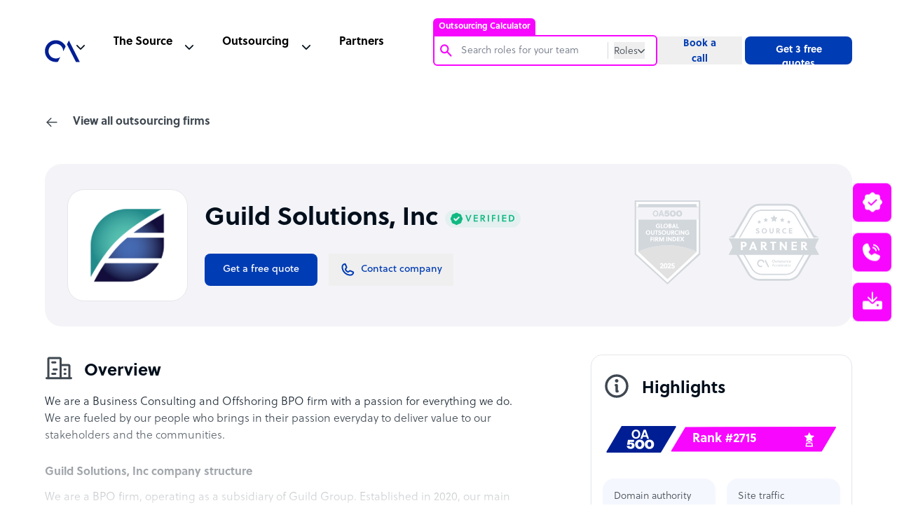

--- FILE ---
content_type: text/html; charset=utf-8
request_url: https://www.google.com/recaptcha/api2/anchor?ar=1&k=6Lc3D5sUAAAAAIiNikzhrkITe5VDNrIr70Sqne1-&co=aHR0cHM6Ly93d3cub3V0c291cmNlYWNjZWxlcmF0b3IuY29tOjQ0Mw..&hl=en&v=PoyoqOPhxBO7pBk68S4YbpHZ&size=invisible&anchor-ms=20000&execute-ms=30000&cb=xf2iy8jffw16
body_size: 48629
content:
<!DOCTYPE HTML><html dir="ltr" lang="en"><head><meta http-equiv="Content-Type" content="text/html; charset=UTF-8">
<meta http-equiv="X-UA-Compatible" content="IE=edge">
<title>reCAPTCHA</title>
<style type="text/css">
/* cyrillic-ext */
@font-face {
  font-family: 'Roboto';
  font-style: normal;
  font-weight: 400;
  font-stretch: 100%;
  src: url(//fonts.gstatic.com/s/roboto/v48/KFO7CnqEu92Fr1ME7kSn66aGLdTylUAMa3GUBHMdazTgWw.woff2) format('woff2');
  unicode-range: U+0460-052F, U+1C80-1C8A, U+20B4, U+2DE0-2DFF, U+A640-A69F, U+FE2E-FE2F;
}
/* cyrillic */
@font-face {
  font-family: 'Roboto';
  font-style: normal;
  font-weight: 400;
  font-stretch: 100%;
  src: url(//fonts.gstatic.com/s/roboto/v48/KFO7CnqEu92Fr1ME7kSn66aGLdTylUAMa3iUBHMdazTgWw.woff2) format('woff2');
  unicode-range: U+0301, U+0400-045F, U+0490-0491, U+04B0-04B1, U+2116;
}
/* greek-ext */
@font-face {
  font-family: 'Roboto';
  font-style: normal;
  font-weight: 400;
  font-stretch: 100%;
  src: url(//fonts.gstatic.com/s/roboto/v48/KFO7CnqEu92Fr1ME7kSn66aGLdTylUAMa3CUBHMdazTgWw.woff2) format('woff2');
  unicode-range: U+1F00-1FFF;
}
/* greek */
@font-face {
  font-family: 'Roboto';
  font-style: normal;
  font-weight: 400;
  font-stretch: 100%;
  src: url(//fonts.gstatic.com/s/roboto/v48/KFO7CnqEu92Fr1ME7kSn66aGLdTylUAMa3-UBHMdazTgWw.woff2) format('woff2');
  unicode-range: U+0370-0377, U+037A-037F, U+0384-038A, U+038C, U+038E-03A1, U+03A3-03FF;
}
/* math */
@font-face {
  font-family: 'Roboto';
  font-style: normal;
  font-weight: 400;
  font-stretch: 100%;
  src: url(//fonts.gstatic.com/s/roboto/v48/KFO7CnqEu92Fr1ME7kSn66aGLdTylUAMawCUBHMdazTgWw.woff2) format('woff2');
  unicode-range: U+0302-0303, U+0305, U+0307-0308, U+0310, U+0312, U+0315, U+031A, U+0326-0327, U+032C, U+032F-0330, U+0332-0333, U+0338, U+033A, U+0346, U+034D, U+0391-03A1, U+03A3-03A9, U+03B1-03C9, U+03D1, U+03D5-03D6, U+03F0-03F1, U+03F4-03F5, U+2016-2017, U+2034-2038, U+203C, U+2040, U+2043, U+2047, U+2050, U+2057, U+205F, U+2070-2071, U+2074-208E, U+2090-209C, U+20D0-20DC, U+20E1, U+20E5-20EF, U+2100-2112, U+2114-2115, U+2117-2121, U+2123-214F, U+2190, U+2192, U+2194-21AE, U+21B0-21E5, U+21F1-21F2, U+21F4-2211, U+2213-2214, U+2216-22FF, U+2308-230B, U+2310, U+2319, U+231C-2321, U+2336-237A, U+237C, U+2395, U+239B-23B7, U+23D0, U+23DC-23E1, U+2474-2475, U+25AF, U+25B3, U+25B7, U+25BD, U+25C1, U+25CA, U+25CC, U+25FB, U+266D-266F, U+27C0-27FF, U+2900-2AFF, U+2B0E-2B11, U+2B30-2B4C, U+2BFE, U+3030, U+FF5B, U+FF5D, U+1D400-1D7FF, U+1EE00-1EEFF;
}
/* symbols */
@font-face {
  font-family: 'Roboto';
  font-style: normal;
  font-weight: 400;
  font-stretch: 100%;
  src: url(//fonts.gstatic.com/s/roboto/v48/KFO7CnqEu92Fr1ME7kSn66aGLdTylUAMaxKUBHMdazTgWw.woff2) format('woff2');
  unicode-range: U+0001-000C, U+000E-001F, U+007F-009F, U+20DD-20E0, U+20E2-20E4, U+2150-218F, U+2190, U+2192, U+2194-2199, U+21AF, U+21E6-21F0, U+21F3, U+2218-2219, U+2299, U+22C4-22C6, U+2300-243F, U+2440-244A, U+2460-24FF, U+25A0-27BF, U+2800-28FF, U+2921-2922, U+2981, U+29BF, U+29EB, U+2B00-2BFF, U+4DC0-4DFF, U+FFF9-FFFB, U+10140-1018E, U+10190-1019C, U+101A0, U+101D0-101FD, U+102E0-102FB, U+10E60-10E7E, U+1D2C0-1D2D3, U+1D2E0-1D37F, U+1F000-1F0FF, U+1F100-1F1AD, U+1F1E6-1F1FF, U+1F30D-1F30F, U+1F315, U+1F31C, U+1F31E, U+1F320-1F32C, U+1F336, U+1F378, U+1F37D, U+1F382, U+1F393-1F39F, U+1F3A7-1F3A8, U+1F3AC-1F3AF, U+1F3C2, U+1F3C4-1F3C6, U+1F3CA-1F3CE, U+1F3D4-1F3E0, U+1F3ED, U+1F3F1-1F3F3, U+1F3F5-1F3F7, U+1F408, U+1F415, U+1F41F, U+1F426, U+1F43F, U+1F441-1F442, U+1F444, U+1F446-1F449, U+1F44C-1F44E, U+1F453, U+1F46A, U+1F47D, U+1F4A3, U+1F4B0, U+1F4B3, U+1F4B9, U+1F4BB, U+1F4BF, U+1F4C8-1F4CB, U+1F4D6, U+1F4DA, U+1F4DF, U+1F4E3-1F4E6, U+1F4EA-1F4ED, U+1F4F7, U+1F4F9-1F4FB, U+1F4FD-1F4FE, U+1F503, U+1F507-1F50B, U+1F50D, U+1F512-1F513, U+1F53E-1F54A, U+1F54F-1F5FA, U+1F610, U+1F650-1F67F, U+1F687, U+1F68D, U+1F691, U+1F694, U+1F698, U+1F6AD, U+1F6B2, U+1F6B9-1F6BA, U+1F6BC, U+1F6C6-1F6CF, U+1F6D3-1F6D7, U+1F6E0-1F6EA, U+1F6F0-1F6F3, U+1F6F7-1F6FC, U+1F700-1F7FF, U+1F800-1F80B, U+1F810-1F847, U+1F850-1F859, U+1F860-1F887, U+1F890-1F8AD, U+1F8B0-1F8BB, U+1F8C0-1F8C1, U+1F900-1F90B, U+1F93B, U+1F946, U+1F984, U+1F996, U+1F9E9, U+1FA00-1FA6F, U+1FA70-1FA7C, U+1FA80-1FA89, U+1FA8F-1FAC6, U+1FACE-1FADC, U+1FADF-1FAE9, U+1FAF0-1FAF8, U+1FB00-1FBFF;
}
/* vietnamese */
@font-face {
  font-family: 'Roboto';
  font-style: normal;
  font-weight: 400;
  font-stretch: 100%;
  src: url(//fonts.gstatic.com/s/roboto/v48/KFO7CnqEu92Fr1ME7kSn66aGLdTylUAMa3OUBHMdazTgWw.woff2) format('woff2');
  unicode-range: U+0102-0103, U+0110-0111, U+0128-0129, U+0168-0169, U+01A0-01A1, U+01AF-01B0, U+0300-0301, U+0303-0304, U+0308-0309, U+0323, U+0329, U+1EA0-1EF9, U+20AB;
}
/* latin-ext */
@font-face {
  font-family: 'Roboto';
  font-style: normal;
  font-weight: 400;
  font-stretch: 100%;
  src: url(//fonts.gstatic.com/s/roboto/v48/KFO7CnqEu92Fr1ME7kSn66aGLdTylUAMa3KUBHMdazTgWw.woff2) format('woff2');
  unicode-range: U+0100-02BA, U+02BD-02C5, U+02C7-02CC, U+02CE-02D7, U+02DD-02FF, U+0304, U+0308, U+0329, U+1D00-1DBF, U+1E00-1E9F, U+1EF2-1EFF, U+2020, U+20A0-20AB, U+20AD-20C0, U+2113, U+2C60-2C7F, U+A720-A7FF;
}
/* latin */
@font-face {
  font-family: 'Roboto';
  font-style: normal;
  font-weight: 400;
  font-stretch: 100%;
  src: url(//fonts.gstatic.com/s/roboto/v48/KFO7CnqEu92Fr1ME7kSn66aGLdTylUAMa3yUBHMdazQ.woff2) format('woff2');
  unicode-range: U+0000-00FF, U+0131, U+0152-0153, U+02BB-02BC, U+02C6, U+02DA, U+02DC, U+0304, U+0308, U+0329, U+2000-206F, U+20AC, U+2122, U+2191, U+2193, U+2212, U+2215, U+FEFF, U+FFFD;
}
/* cyrillic-ext */
@font-face {
  font-family: 'Roboto';
  font-style: normal;
  font-weight: 500;
  font-stretch: 100%;
  src: url(//fonts.gstatic.com/s/roboto/v48/KFO7CnqEu92Fr1ME7kSn66aGLdTylUAMa3GUBHMdazTgWw.woff2) format('woff2');
  unicode-range: U+0460-052F, U+1C80-1C8A, U+20B4, U+2DE0-2DFF, U+A640-A69F, U+FE2E-FE2F;
}
/* cyrillic */
@font-face {
  font-family: 'Roboto';
  font-style: normal;
  font-weight: 500;
  font-stretch: 100%;
  src: url(//fonts.gstatic.com/s/roboto/v48/KFO7CnqEu92Fr1ME7kSn66aGLdTylUAMa3iUBHMdazTgWw.woff2) format('woff2');
  unicode-range: U+0301, U+0400-045F, U+0490-0491, U+04B0-04B1, U+2116;
}
/* greek-ext */
@font-face {
  font-family: 'Roboto';
  font-style: normal;
  font-weight: 500;
  font-stretch: 100%;
  src: url(//fonts.gstatic.com/s/roboto/v48/KFO7CnqEu92Fr1ME7kSn66aGLdTylUAMa3CUBHMdazTgWw.woff2) format('woff2');
  unicode-range: U+1F00-1FFF;
}
/* greek */
@font-face {
  font-family: 'Roboto';
  font-style: normal;
  font-weight: 500;
  font-stretch: 100%;
  src: url(//fonts.gstatic.com/s/roboto/v48/KFO7CnqEu92Fr1ME7kSn66aGLdTylUAMa3-UBHMdazTgWw.woff2) format('woff2');
  unicode-range: U+0370-0377, U+037A-037F, U+0384-038A, U+038C, U+038E-03A1, U+03A3-03FF;
}
/* math */
@font-face {
  font-family: 'Roboto';
  font-style: normal;
  font-weight: 500;
  font-stretch: 100%;
  src: url(//fonts.gstatic.com/s/roboto/v48/KFO7CnqEu92Fr1ME7kSn66aGLdTylUAMawCUBHMdazTgWw.woff2) format('woff2');
  unicode-range: U+0302-0303, U+0305, U+0307-0308, U+0310, U+0312, U+0315, U+031A, U+0326-0327, U+032C, U+032F-0330, U+0332-0333, U+0338, U+033A, U+0346, U+034D, U+0391-03A1, U+03A3-03A9, U+03B1-03C9, U+03D1, U+03D5-03D6, U+03F0-03F1, U+03F4-03F5, U+2016-2017, U+2034-2038, U+203C, U+2040, U+2043, U+2047, U+2050, U+2057, U+205F, U+2070-2071, U+2074-208E, U+2090-209C, U+20D0-20DC, U+20E1, U+20E5-20EF, U+2100-2112, U+2114-2115, U+2117-2121, U+2123-214F, U+2190, U+2192, U+2194-21AE, U+21B0-21E5, U+21F1-21F2, U+21F4-2211, U+2213-2214, U+2216-22FF, U+2308-230B, U+2310, U+2319, U+231C-2321, U+2336-237A, U+237C, U+2395, U+239B-23B7, U+23D0, U+23DC-23E1, U+2474-2475, U+25AF, U+25B3, U+25B7, U+25BD, U+25C1, U+25CA, U+25CC, U+25FB, U+266D-266F, U+27C0-27FF, U+2900-2AFF, U+2B0E-2B11, U+2B30-2B4C, U+2BFE, U+3030, U+FF5B, U+FF5D, U+1D400-1D7FF, U+1EE00-1EEFF;
}
/* symbols */
@font-face {
  font-family: 'Roboto';
  font-style: normal;
  font-weight: 500;
  font-stretch: 100%;
  src: url(//fonts.gstatic.com/s/roboto/v48/KFO7CnqEu92Fr1ME7kSn66aGLdTylUAMaxKUBHMdazTgWw.woff2) format('woff2');
  unicode-range: U+0001-000C, U+000E-001F, U+007F-009F, U+20DD-20E0, U+20E2-20E4, U+2150-218F, U+2190, U+2192, U+2194-2199, U+21AF, U+21E6-21F0, U+21F3, U+2218-2219, U+2299, U+22C4-22C6, U+2300-243F, U+2440-244A, U+2460-24FF, U+25A0-27BF, U+2800-28FF, U+2921-2922, U+2981, U+29BF, U+29EB, U+2B00-2BFF, U+4DC0-4DFF, U+FFF9-FFFB, U+10140-1018E, U+10190-1019C, U+101A0, U+101D0-101FD, U+102E0-102FB, U+10E60-10E7E, U+1D2C0-1D2D3, U+1D2E0-1D37F, U+1F000-1F0FF, U+1F100-1F1AD, U+1F1E6-1F1FF, U+1F30D-1F30F, U+1F315, U+1F31C, U+1F31E, U+1F320-1F32C, U+1F336, U+1F378, U+1F37D, U+1F382, U+1F393-1F39F, U+1F3A7-1F3A8, U+1F3AC-1F3AF, U+1F3C2, U+1F3C4-1F3C6, U+1F3CA-1F3CE, U+1F3D4-1F3E0, U+1F3ED, U+1F3F1-1F3F3, U+1F3F5-1F3F7, U+1F408, U+1F415, U+1F41F, U+1F426, U+1F43F, U+1F441-1F442, U+1F444, U+1F446-1F449, U+1F44C-1F44E, U+1F453, U+1F46A, U+1F47D, U+1F4A3, U+1F4B0, U+1F4B3, U+1F4B9, U+1F4BB, U+1F4BF, U+1F4C8-1F4CB, U+1F4D6, U+1F4DA, U+1F4DF, U+1F4E3-1F4E6, U+1F4EA-1F4ED, U+1F4F7, U+1F4F9-1F4FB, U+1F4FD-1F4FE, U+1F503, U+1F507-1F50B, U+1F50D, U+1F512-1F513, U+1F53E-1F54A, U+1F54F-1F5FA, U+1F610, U+1F650-1F67F, U+1F687, U+1F68D, U+1F691, U+1F694, U+1F698, U+1F6AD, U+1F6B2, U+1F6B9-1F6BA, U+1F6BC, U+1F6C6-1F6CF, U+1F6D3-1F6D7, U+1F6E0-1F6EA, U+1F6F0-1F6F3, U+1F6F7-1F6FC, U+1F700-1F7FF, U+1F800-1F80B, U+1F810-1F847, U+1F850-1F859, U+1F860-1F887, U+1F890-1F8AD, U+1F8B0-1F8BB, U+1F8C0-1F8C1, U+1F900-1F90B, U+1F93B, U+1F946, U+1F984, U+1F996, U+1F9E9, U+1FA00-1FA6F, U+1FA70-1FA7C, U+1FA80-1FA89, U+1FA8F-1FAC6, U+1FACE-1FADC, U+1FADF-1FAE9, U+1FAF0-1FAF8, U+1FB00-1FBFF;
}
/* vietnamese */
@font-face {
  font-family: 'Roboto';
  font-style: normal;
  font-weight: 500;
  font-stretch: 100%;
  src: url(//fonts.gstatic.com/s/roboto/v48/KFO7CnqEu92Fr1ME7kSn66aGLdTylUAMa3OUBHMdazTgWw.woff2) format('woff2');
  unicode-range: U+0102-0103, U+0110-0111, U+0128-0129, U+0168-0169, U+01A0-01A1, U+01AF-01B0, U+0300-0301, U+0303-0304, U+0308-0309, U+0323, U+0329, U+1EA0-1EF9, U+20AB;
}
/* latin-ext */
@font-face {
  font-family: 'Roboto';
  font-style: normal;
  font-weight: 500;
  font-stretch: 100%;
  src: url(//fonts.gstatic.com/s/roboto/v48/KFO7CnqEu92Fr1ME7kSn66aGLdTylUAMa3KUBHMdazTgWw.woff2) format('woff2');
  unicode-range: U+0100-02BA, U+02BD-02C5, U+02C7-02CC, U+02CE-02D7, U+02DD-02FF, U+0304, U+0308, U+0329, U+1D00-1DBF, U+1E00-1E9F, U+1EF2-1EFF, U+2020, U+20A0-20AB, U+20AD-20C0, U+2113, U+2C60-2C7F, U+A720-A7FF;
}
/* latin */
@font-face {
  font-family: 'Roboto';
  font-style: normal;
  font-weight: 500;
  font-stretch: 100%;
  src: url(//fonts.gstatic.com/s/roboto/v48/KFO7CnqEu92Fr1ME7kSn66aGLdTylUAMa3yUBHMdazQ.woff2) format('woff2');
  unicode-range: U+0000-00FF, U+0131, U+0152-0153, U+02BB-02BC, U+02C6, U+02DA, U+02DC, U+0304, U+0308, U+0329, U+2000-206F, U+20AC, U+2122, U+2191, U+2193, U+2212, U+2215, U+FEFF, U+FFFD;
}
/* cyrillic-ext */
@font-face {
  font-family: 'Roboto';
  font-style: normal;
  font-weight: 900;
  font-stretch: 100%;
  src: url(//fonts.gstatic.com/s/roboto/v48/KFO7CnqEu92Fr1ME7kSn66aGLdTylUAMa3GUBHMdazTgWw.woff2) format('woff2');
  unicode-range: U+0460-052F, U+1C80-1C8A, U+20B4, U+2DE0-2DFF, U+A640-A69F, U+FE2E-FE2F;
}
/* cyrillic */
@font-face {
  font-family: 'Roboto';
  font-style: normal;
  font-weight: 900;
  font-stretch: 100%;
  src: url(//fonts.gstatic.com/s/roboto/v48/KFO7CnqEu92Fr1ME7kSn66aGLdTylUAMa3iUBHMdazTgWw.woff2) format('woff2');
  unicode-range: U+0301, U+0400-045F, U+0490-0491, U+04B0-04B1, U+2116;
}
/* greek-ext */
@font-face {
  font-family: 'Roboto';
  font-style: normal;
  font-weight: 900;
  font-stretch: 100%;
  src: url(//fonts.gstatic.com/s/roboto/v48/KFO7CnqEu92Fr1ME7kSn66aGLdTylUAMa3CUBHMdazTgWw.woff2) format('woff2');
  unicode-range: U+1F00-1FFF;
}
/* greek */
@font-face {
  font-family: 'Roboto';
  font-style: normal;
  font-weight: 900;
  font-stretch: 100%;
  src: url(//fonts.gstatic.com/s/roboto/v48/KFO7CnqEu92Fr1ME7kSn66aGLdTylUAMa3-UBHMdazTgWw.woff2) format('woff2');
  unicode-range: U+0370-0377, U+037A-037F, U+0384-038A, U+038C, U+038E-03A1, U+03A3-03FF;
}
/* math */
@font-face {
  font-family: 'Roboto';
  font-style: normal;
  font-weight: 900;
  font-stretch: 100%;
  src: url(//fonts.gstatic.com/s/roboto/v48/KFO7CnqEu92Fr1ME7kSn66aGLdTylUAMawCUBHMdazTgWw.woff2) format('woff2');
  unicode-range: U+0302-0303, U+0305, U+0307-0308, U+0310, U+0312, U+0315, U+031A, U+0326-0327, U+032C, U+032F-0330, U+0332-0333, U+0338, U+033A, U+0346, U+034D, U+0391-03A1, U+03A3-03A9, U+03B1-03C9, U+03D1, U+03D5-03D6, U+03F0-03F1, U+03F4-03F5, U+2016-2017, U+2034-2038, U+203C, U+2040, U+2043, U+2047, U+2050, U+2057, U+205F, U+2070-2071, U+2074-208E, U+2090-209C, U+20D0-20DC, U+20E1, U+20E5-20EF, U+2100-2112, U+2114-2115, U+2117-2121, U+2123-214F, U+2190, U+2192, U+2194-21AE, U+21B0-21E5, U+21F1-21F2, U+21F4-2211, U+2213-2214, U+2216-22FF, U+2308-230B, U+2310, U+2319, U+231C-2321, U+2336-237A, U+237C, U+2395, U+239B-23B7, U+23D0, U+23DC-23E1, U+2474-2475, U+25AF, U+25B3, U+25B7, U+25BD, U+25C1, U+25CA, U+25CC, U+25FB, U+266D-266F, U+27C0-27FF, U+2900-2AFF, U+2B0E-2B11, U+2B30-2B4C, U+2BFE, U+3030, U+FF5B, U+FF5D, U+1D400-1D7FF, U+1EE00-1EEFF;
}
/* symbols */
@font-face {
  font-family: 'Roboto';
  font-style: normal;
  font-weight: 900;
  font-stretch: 100%;
  src: url(//fonts.gstatic.com/s/roboto/v48/KFO7CnqEu92Fr1ME7kSn66aGLdTylUAMaxKUBHMdazTgWw.woff2) format('woff2');
  unicode-range: U+0001-000C, U+000E-001F, U+007F-009F, U+20DD-20E0, U+20E2-20E4, U+2150-218F, U+2190, U+2192, U+2194-2199, U+21AF, U+21E6-21F0, U+21F3, U+2218-2219, U+2299, U+22C4-22C6, U+2300-243F, U+2440-244A, U+2460-24FF, U+25A0-27BF, U+2800-28FF, U+2921-2922, U+2981, U+29BF, U+29EB, U+2B00-2BFF, U+4DC0-4DFF, U+FFF9-FFFB, U+10140-1018E, U+10190-1019C, U+101A0, U+101D0-101FD, U+102E0-102FB, U+10E60-10E7E, U+1D2C0-1D2D3, U+1D2E0-1D37F, U+1F000-1F0FF, U+1F100-1F1AD, U+1F1E6-1F1FF, U+1F30D-1F30F, U+1F315, U+1F31C, U+1F31E, U+1F320-1F32C, U+1F336, U+1F378, U+1F37D, U+1F382, U+1F393-1F39F, U+1F3A7-1F3A8, U+1F3AC-1F3AF, U+1F3C2, U+1F3C4-1F3C6, U+1F3CA-1F3CE, U+1F3D4-1F3E0, U+1F3ED, U+1F3F1-1F3F3, U+1F3F5-1F3F7, U+1F408, U+1F415, U+1F41F, U+1F426, U+1F43F, U+1F441-1F442, U+1F444, U+1F446-1F449, U+1F44C-1F44E, U+1F453, U+1F46A, U+1F47D, U+1F4A3, U+1F4B0, U+1F4B3, U+1F4B9, U+1F4BB, U+1F4BF, U+1F4C8-1F4CB, U+1F4D6, U+1F4DA, U+1F4DF, U+1F4E3-1F4E6, U+1F4EA-1F4ED, U+1F4F7, U+1F4F9-1F4FB, U+1F4FD-1F4FE, U+1F503, U+1F507-1F50B, U+1F50D, U+1F512-1F513, U+1F53E-1F54A, U+1F54F-1F5FA, U+1F610, U+1F650-1F67F, U+1F687, U+1F68D, U+1F691, U+1F694, U+1F698, U+1F6AD, U+1F6B2, U+1F6B9-1F6BA, U+1F6BC, U+1F6C6-1F6CF, U+1F6D3-1F6D7, U+1F6E0-1F6EA, U+1F6F0-1F6F3, U+1F6F7-1F6FC, U+1F700-1F7FF, U+1F800-1F80B, U+1F810-1F847, U+1F850-1F859, U+1F860-1F887, U+1F890-1F8AD, U+1F8B0-1F8BB, U+1F8C0-1F8C1, U+1F900-1F90B, U+1F93B, U+1F946, U+1F984, U+1F996, U+1F9E9, U+1FA00-1FA6F, U+1FA70-1FA7C, U+1FA80-1FA89, U+1FA8F-1FAC6, U+1FACE-1FADC, U+1FADF-1FAE9, U+1FAF0-1FAF8, U+1FB00-1FBFF;
}
/* vietnamese */
@font-face {
  font-family: 'Roboto';
  font-style: normal;
  font-weight: 900;
  font-stretch: 100%;
  src: url(//fonts.gstatic.com/s/roboto/v48/KFO7CnqEu92Fr1ME7kSn66aGLdTylUAMa3OUBHMdazTgWw.woff2) format('woff2');
  unicode-range: U+0102-0103, U+0110-0111, U+0128-0129, U+0168-0169, U+01A0-01A1, U+01AF-01B0, U+0300-0301, U+0303-0304, U+0308-0309, U+0323, U+0329, U+1EA0-1EF9, U+20AB;
}
/* latin-ext */
@font-face {
  font-family: 'Roboto';
  font-style: normal;
  font-weight: 900;
  font-stretch: 100%;
  src: url(//fonts.gstatic.com/s/roboto/v48/KFO7CnqEu92Fr1ME7kSn66aGLdTylUAMa3KUBHMdazTgWw.woff2) format('woff2');
  unicode-range: U+0100-02BA, U+02BD-02C5, U+02C7-02CC, U+02CE-02D7, U+02DD-02FF, U+0304, U+0308, U+0329, U+1D00-1DBF, U+1E00-1E9F, U+1EF2-1EFF, U+2020, U+20A0-20AB, U+20AD-20C0, U+2113, U+2C60-2C7F, U+A720-A7FF;
}
/* latin */
@font-face {
  font-family: 'Roboto';
  font-style: normal;
  font-weight: 900;
  font-stretch: 100%;
  src: url(//fonts.gstatic.com/s/roboto/v48/KFO7CnqEu92Fr1ME7kSn66aGLdTylUAMa3yUBHMdazQ.woff2) format('woff2');
  unicode-range: U+0000-00FF, U+0131, U+0152-0153, U+02BB-02BC, U+02C6, U+02DA, U+02DC, U+0304, U+0308, U+0329, U+2000-206F, U+20AC, U+2122, U+2191, U+2193, U+2212, U+2215, U+FEFF, U+FFFD;
}

</style>
<link rel="stylesheet" type="text/css" href="https://www.gstatic.com/recaptcha/releases/PoyoqOPhxBO7pBk68S4YbpHZ/styles__ltr.css">
<script nonce="HpY4NaBBrrCSDcA2RDLMqg" type="text/javascript">window['__recaptcha_api'] = 'https://www.google.com/recaptcha/api2/';</script>
<script type="text/javascript" src="https://www.gstatic.com/recaptcha/releases/PoyoqOPhxBO7pBk68S4YbpHZ/recaptcha__en.js" nonce="HpY4NaBBrrCSDcA2RDLMqg">
      
    </script></head>
<body><div id="rc-anchor-alert" class="rc-anchor-alert"></div>
<input type="hidden" id="recaptcha-token" value="[base64]">
<script type="text/javascript" nonce="HpY4NaBBrrCSDcA2RDLMqg">
      recaptcha.anchor.Main.init("[\x22ainput\x22,[\x22bgdata\x22,\x22\x22,\[base64]/[base64]/[base64]/[base64]/[base64]/[base64]/KGcoTywyNTMsTy5PKSxVRyhPLEMpKTpnKE8sMjUzLEMpLE8pKSxsKSksTykpfSxieT1mdW5jdGlvbihDLE8sdSxsKXtmb3IobD0odT1SKEMpLDApO08+MDtPLS0pbD1sPDw4fFooQyk7ZyhDLHUsbCl9LFVHPWZ1bmN0aW9uKEMsTyl7Qy5pLmxlbmd0aD4xMDQ/[base64]/[base64]/[base64]/[base64]/[base64]/[base64]/[base64]\\u003d\x22,\[base64]\\u003d\x22,\x22F0ElWzzDiXc9YcKnVjTCj8OZwobCg8O2BMK0w4llRMKLXsKRbXMaNgTDrAZ8w7MywpLDtMObEcORVMOpQXJTQgbCtSwTwrbCqVHDnTlNbHkrw55FSMKjw4F6dxjChcORX8KgQ8O5GMKTSnRWfA3Dn1rDucOIXcKOY8O6w4/Chw7CncK2ejQYMGLCn8KtXwgSNmYOJ8Kcw7jDkw/CvBzDhw48woQywqXDjjPCmilNc8Ofw6jDvn3DhMKEPQrCtz1gwoXDqsODwoVUwrsoVcOcwonDjsO/[base64]/Dh3sJwo3DqwgcOcO1EMKVw7XDl8OFwqnDh8KRwp8nZcOhwpjCl8KMUsKcw5IYeMKYw7bCtcOAYcK/DgHCrCfDlsOhw7lQZE0MU8KOw5LCs8KZwqxdw5p9w6ckwo1rwpsYw4tXGMK2B3IhwqXCvMOCwpTCrsKWWAE9wqzCmsOPw7VNezrCgsOlwoUgUMKydhlcHcKqOihIw75jPcO+DDJccMKTwoVUCsKMWx3CuV8Ew61bwo/DjcOxw7XCgWvCvcKlBMKhwrPCssKNZiXDisK+wpjCmRDCsGUTw6rDiB8Pw7tIfz/CtMKZwoXDjGzCpXXCksK1wrlfw68xw4IEwqklwrfDhzw5JMOVYsONw4jCoit6w6Rhwp0tFMO5wrrCtyLCh8KTJ8OXY8KCwpHDgknDoARSwozClMOvw4kfwqlKw6fCssOdTDrDnEVzNVTCug7CqhDCuwJIPhLCksKeNBxzwqDCmU3DnMOBG8K/MVNrc8O4RcKKw5vCgGHClcKQK8Obw6PCqcKDw5NYKmLChMK3w7Fbw4fDmcOXLcKVbcKawpvDhcOswp0WdMOwb8K+U8Oawqw4w7ViSnVBRRnCgcKZF0/DhcOiw4xtw6TDlMOsR0LDjEl9wp/[base64]/wqBjwrZJw63CpcOFw4IrfcO3w7EcdxTDj8Ksw6Y4woM9f8OqwrtBI8KHwp/CnG3DgUbCtcOPwrROZ3kUw5xmUcKHMSYowrcrPcKSwqDCo2RPHcKqFMKfUMKePsKvGD/DlnfDpcKOSsKPJHtmw6ZtLhvDq8KBwrEweMOcC8Kiw4/Dlg3CiTrDmCYfLcK0NMKywrPDmmTDhipOTQrDpTAew5Frw5lvw5TCnmzCi8OhcRXDmMO9woRqO8OswovDlGbChMKgw6U1w7Z1ccKbDcOgEsKGY8KZMMOYSmbCsFfCgcORw4nDnwzCkyMXw4wBH03DrcKUw6PDjMOAXQ/DtinDtMKew5DCklpBY8KewqsKw4DDgSrDgsKawqcFw6AuUGjCpyoUZwvDssKuYsOSIsKgwovCuS4iccODwocpw7zDoiwEI8OTwq4QwqbDscKZw7N6wqkWJzxSwpoxYkjCrsKmwrslw5/DkigOwowxZglkB17Ci0Fjwr3DosOARsKKDcOofi/CiMKfw43DjcKKw7pywrYBYD3DomDDgytUwqPDrk8+AVHDtXhNd0I1wpHDjsKMwrJBw6bCvcOaPMOANMKVCMKzFn18wq/[base64]/DjcOUKURjZcKhfMOTZcOKw7QRw6HDlMOuY8KvL8OtwopJRh83woYqwpl6Ww8LHXPCs8KhcmzDscK7wpDDrR3DucK5wrjDmRcWTh8pw4rDkMOsEmATw4lFNQcPCR/[base64]/[base64]/DvsKrN8OSw7HDgcOew5rDmMK1w5LDvjEXC0YyHcOfazPDuADDi0QAZmYXasOww6PDkcKBRcK4w5ULLcKYRcKBw6Euw5UUYsKFwporwqbCgwcnG2dHwrTCq0vCpMKZYFrDucKMwoEuw4rCsifDrkM0w7YnF8KTwpchwpNkA2/CjcKKw60CwpDDiQ3Co19ZHnPDiMOoDD8uwr8IwoRYT2fDpD3DpMK3w6ACw5HDq0chw7cCwoVHHlPDnMKewoIowpYVwqx+w6dSw45Ow64UcVo6w5zCvAPDj8OewpDDuGl9OMK0w5PCmMKiF18+Kx7CsMKxdS/DsMOVbcKqwqzCvzp/[base64]/DoMKrwqHDp8OmFcKzKcOBEsO0c8KAC8KJw5XCg8OwZcKaPzNqwpTCiMK0FsKrQcOKRj/DtT3ClMOOwq/Dp8OnFiIGw6zDncOVw6MiwojCt8OgwpnClMKfAAPCkxbChHzCoQPDtMKHG1XDuHgudcOcwpg3MMOISsOiw5Mbw43Dk0bDtRk3w5rCuMOaw4VUU8K2PxcnK8OURV/CvzLDi8ODaDwZJMKDWQoxwqNVPkrDmEkYM1bCoMOQwo4+SW7CiQ7Cm1DDhis6w7V7w4nDnsOTwr3ClMOyw7bDnULDnMKTB3fCj8OID8KBwqgeE8KKSMOyw6Yvw64HGRnDjgLDu1ImMcK7BWDCtjfDp3kkcgh+w7oEw7lRwpEzwqbDoS/DtMK2w6ABVsKJOV7CpgEOwq/[base64]/DgwEWT8KDVX/DpTtaH8Kzw5cdw4J8f8KSQms7w5jCtz1rbSwiw4bCjMKzOynDjMO/w5rDjMOew6NDGn5Bwq/[base64]/CpSw6I8KCVEZ4XMKHw592Az4lwoDCiTvClT9Dw5LDsFPCt3TCmVB9w5IIwqbDoU0OKUbDvmDChMKqwrVHwqBjBcK3wpfDn1vDvsKOwqR/w63CkMOWw5DCgX3Du8KRw5FHU8K1N3DCq8Orwpckd3Ndwps1FsOIw53CoHjDkMKPw7/DlE7Dp8OhYX/DokrDvg/DqA1CMMOKQsKXWsORVMKew5hoEcOsTlM/wqFSOsKYw7vDrBlGPVB/[base64]/[base64]/CqMKAOsOjw67DpG8vw50+w78TwprDpz1YwofDsMOmw5tOwoHDrsK9w4gWV8ObwpnDuTE7acK8MsOALSg5w4dxchLDsMK+QMKxw7MWT8KJH1fDoE3Cp8KawoLCmcKWwpVeDsKADMKtwqLDnsK8w5U9w5bCuQjDtsK7wocTET5vAU0swoHCjMOeNMKRccKHAB/CpQnCg8KTw6Yjwq8jAMOaWT9kw6XDjsKJfG9IXTzClMKJPGLDmlJhfcO/OsKhcgEvwqrDlcOPwrvDijwZfMOcw47CncKew4cpw5Rnw4dtw6LDi8OWQcK/CcOVwqNOw50hAsKyMXcuw4/CrDotw6HCpxgfwrbDhnbCuEs0w57Dv8Oxwp91aCrDtsOmwrsaK8O7a8K6wp4DH8KZAWYALi7DtMKTR8OYC8O3Ly9kX8O9E8KnQ1d+OS7DqsOyw6xgXcKYQQhLMGhGwr/CtsODDzjCgAPDs3LDhA/Ch8O0w5QVLcOPwrrCljXCgsO0YAvDvA0dUwlFS8KlacKfXTTDuhpfw7YMAwfDpMKuw7LCisOBICcqwoHDv0FuHTHCgMKUw6nCsMKAw6rDlsKQw7PDscO0wphMQ2DCucOTH3UsT8OMw5IEw7/Du8KNw6TDg2bDiMK6wr7Cn8Ocwp0MSsK5LjXDv8KfZMKwYcO5w63CuzZywpZywr8HVMKWIx/DisK/w7nCv2TDvsO+wpDCmcODSBEww77Co8KWwrjDiDtUw79Ac8OZwr0dMsKMw5V3w6dABCNwUwPDi2VHOUFmw4dxwpHDp8KuwpLDkzJPwopEwpY4FGoBwrTDvMO3WcORfMOpdMKgaEspwop/w4vDnVjDiBfCrGg/L8ODwqBtD8OAwqRyw77CnUDDpX8pwqXDgMKsw7LCjMOLS8Otw53Dl8Kzwph/esKqVAdww5HCscOkwrPCkFkiKh4RPMKZKXrCjcKnTg/DuMK6wqvDnsK/[base64]/DjiBTVcOQOifDnMOnwoV0UjdwwpEUwrxELkTDt8KXfEcXD0ECw5bDqsOuDXfCnFvDilleYMOJVcK/wrsPwqXDnsO7w7nCgcOHw6sOGcK4wplsOsKnw7fChh/Dl8OywrrDhyJTw63ChkXCtCvCmsOUcCfDsHNHw67ChSgKw4HDv8Kkw4PDmzfCoMOJw6tew57Dp1fCv8OqaTN+w53DjinCvsKgP8K7OsOjaArDqHRFcMOJbMOrWk3Cp8OQw6s1DCPDixl1W8KEwrLDncKnQsK7P8OuGMOtw5jCi07CowrDvcO/K8K/wqZ3w4DDrBhnLmzDizHDo0l7CAhGwrjDtwHCucOeMWTChcKbOsOGYcKMXzjCqcK4wofCqsKYVg3ColrDnldPw43CvcKFw7PCsMKfwpgvZijDp8OhwrB/G8KRw4PDqQrCvcO/[base64]/[base64]/Dm8ODOFDDqMOjWHTDhcKEwprCrMOPw5DCs8OSUsOvJHvDr8KPA8KXw54/YDnDvMOywokCI8Kuw4PDsRYJSMOCQ8KwwpnCgsKPCCvCl8KMQcKUw5XDsxnClTjDssOTTRMZwr7Dk8OCXCMJw69TwrYBPsOAwrdUFMKjwoXDlRnCrCIbBcKkw4/Co3xJw4zChg9Nw5VHw4wjw7AFBmDDlBfCsR3DmsOHScOcPcKdw6nCncKBwr8UwrnDvMKzNsOXw4hswodtUBINHkcxwp/CpMOfGwPDusObTMKAD8OfNkvCksKyw4HDqXYaTQ/DtsKZXsOUw5MGQTfDqkBRwozDuCrCjGTDlsOIasO/TFzChzjCt0rDqMO3w4bCs8Orwr3Dqj0Hw5bDrcKafMO9w49XRsKWc8K7w7oAAcKVwr9reMKew6vCiDcIPTnCrsOyM2tSw7J3w7nChsK4JcKuwrlXw4/Cp8OQE0oxCMKYWMOOwq7Cn2fCjcOWw4TCv8O7OsO/[base64]/Dl8Kka8O4elrDmsOoBzQoQsKJbX3Ch8KITsK6M8OZwrZIRCjDpsKiBsOEP8OxworDhMORwqjDrGDCulA9HsOsb03DqMKmwosgw5/CtMKCwoHCkRZFw6A5wqLCjmLDqzhJN3VZCcO8w63Du8OEVsKjSsOzUMOQUi54cQF1L8K4wqFnbB3DscKGwoTCpnVhw4PCrVFUBMOzWzDDscK9w4/DosOMRxhuL8KiYCfCtAw7w6DClMKNJcKNw5nDoRzCiT/DoWvDixvCkcOkwrnDmcO4w4wxwo7DqVXCjcKaew5Xw584wozDsMOEw73CnsOQwqE5wp/DlsKPM03DuU/Cr1NfTsO/[base64]/CsQd/UjnDp8KDwqDDqg7Dm8OlOMOOA8OVHgTDoMOew53DosOOwpvCs8KXPjTCsjkiwrp3WsKVN8K5QRXCs3cDVSIiworCu3EFfSJpUsK+I8K5w7sgwpBGPcKnFGzCjHfDiMOHEn3ChyE6AMK/[base64]/[base64]/CssOvChHCvcKBUcKXwq/ChzRqI8O9w57CtsKLwqTCtkXCpsOhGnQNf8O8K8O5VntAI8OkAiXCncO7KQsGw4UOUElewq/CtMOPw7jDgMOpbRIYwpclwrgzw5rDtjMBwrgYwp/CjsOVQsKBw77CoXTCu8KHFDMJdMKJw77Cm1QFYj3DtG/Dt2FuwqHDg8ObSgLDuD8oSMKpwqjCrRLChMO+wq9Dwr1cCG8GHlRVw7nCusKPwo1hH1vDoR/DicKww6/DnyXDvcO3LQXDrsK2IcKaVsKJw7/DuyDDr8OKw4fDrgzDrcOpw6vDjsOBw5wUw71wXMOTSjjCj8K+wp/[base64]/DosO/w5AVw57CvMOaRMKfw7fDsMO/OsKcCMK2wocQwrfCm2JQN3TDlzdWSkfDj8KXw5bCh8OVworDhcKbwp/CrlB9w7/DoMKJw6HDlRpMMsO7VTgXAw3DryjDpmXCiMKwWsOVaBo3IMOFwppzX8KicMOjwpIXRsK3w5jCs8O6wq1kXS1/eGx5wrXCkgIbQ8Kwf1DClMKcRljDgRLCmsOgw6Mmw7nDiMO+wqglbcKIw4kZwo3CnU7Ct8OGwoY3P8OFJz7DosOMDi0WwqRHYUHDlcORw5zDicOLwrUObMO7NT0Lwrotw7BFwoXDqW4fbsOOw6jDlMK8w5XCg8Klw5LDsDsSw7/CvcODw4IlKcKFwq4iw5fDoCDDhMKkwpDDtiQTwqpyw7rCmSjCkcO/wpZOcsKhwqbCo8OVKFzCpxUcwqzCtlwAfcOmwq5FQAPDosOCBV7Cl8Klc8KbJ8KVFMKaFynCkcOtwqLDjMKtw6LConUfw7FAw50LwrE7VcKiwpcCIyPCqMOLZEXCjhglKywnVCzDlsOVw5nCtMOUwqvCtBDDuS5jex/CuXppPcKGw4PDjsOhwo3Dv8O+JcKpRzTDscKww4khw65KD8KvD8O+EsK8w6ZEXSpsR8OdfsOuw7PCslNkHm3DtsO/MjlUecKsIsOAJAEKGsKIwo8Mw5lqMhTCqmsvw6/Dsw1RZhJ+w6fDksKVw4kLFXLDo8O6wrQPTwpMw4Abw4poPcOPZzPCh8Odwq7CvTwLGcOkwpYgwr89e8KgIMOawq19E24SPcKywoXCvRPCggJkwoZXw5PClcKlw7Z/Tn/CvnIuw4ovwp/DiMKMcW0KwrXCl00bWAAXw7rDocKIbsKIw6rDqcOqwq/Dn8KewqQgwrFYbiNHc8KtwpbCoAhuw5nDtsOXPsKfw6bDtsKfwpfDp8O2wr/DocKDwo7Cpy3DuH3CnsKpwodCWsO+wq4oPnPDnAkNGhTDtMOYDsKXSsOSw7fDijNEcMKdB0DDrMKYBMOSwpRvwqVcwqVqPsKDwqVwd8OaYBBKwr0Nw6jDvTnDpkMbB0LCuz/[base64]/DqsKlwqzCr8OVwp/CmsKDM8Kcw4IwLcKvDEkBcWvCisOnw74gwq0owqFyYcODwqrDuw5AwrwCRWkTwphLwqJSKsKGdsOew6/CoMOvw5dJw7HCrsOwwpDDsMOhQB3CoRrDnDYxLWt0Mh3DpcOEf8KHTMKgF8K/E8OjecKvIMK3w4HCgQo/e8OCdycuwqXDhBnDksKqwrrCoDrCvw40w4wmw5DDpEsbwrjClMKUwrbDoUPDhHDDkR7ClFM8w5vCglJVH8KwXD/DqMOxHsKIw5/CgC4bQ8OmZXDCoX3ClSkUw7d9w6zCgy3Dt1DDkWjDnVR/X8K3dcOaCcK/[base64]/[base64]/[base64]/DqsKKf0pxfcOGwph/wqLCuWN0R8OWwosVORXCrAAlMDY/[base64]/CiSUkwqRtCiXDiijDisKVXsO1wpzDhivCosOqwpY1w6IMwpcrIQHCphEHdcOIwpcsRFfDgMKUwqBQw4o4NcKDesOyPSRCwpJewr5sw6cKw5tswpE/wrXDg8K9E8OpRcO4wqdLf8KOCMKWwo95woPCvcOew4vDrmHCrsK4YAYsY8K0wpTDk8KBNsOTw6/CuTQCw5sjwr1lwr3DokTDo8OKSsO3QcKmaMONH8OnCsOAw7rCsFHDlcKJw7zCg0nCt3nDvzDCmBDDusOPwodXNcOhMsKtO8KAw49jw6JCwoRVw5Vow5wwwrI0BU1/DsKdwrsWw5XCsBUoEnZew4LCqEQlw6g7w501wo3ClMOOw5TCji5lw4FPFMKpGsOWX8KufMKITFvCtyBsWjkPwovCisOoIMOYAk3Dp8KRXcOew45Xwp7CsVnCmcOlwrnCljbCpMOQwpbCi0XCkkbCuMOYw4LDp8K6OsO/NsKkw6VvGMKTwoYiw4LChMKQb8KSwqHDolJVwqLDgxsrw6xow6HCohIuw4rDh8OSw6gLNsK0LMO0UBjDthZ3fkgTNsOPS8Kjw5oNAWXDrx7Djm7DucOOw6fDsltbw5vDrG/CskTCvMKdGsK4e8K2wrbDtsOXd8Kvw4XCjMKHIcKYw6Frwp00GsKlGcOSacO6w6oCYmnCrcOBw6rDlEpvHWDDncKuf8OVwqlnNsKYw5PDt8KewrTCpcKAwrnCmxLCvcOmZ8KYOcKFfMOAwqIqOsKSwrwiw55gw7xFCHfCgcKgfcKBUAnDgsKywqXCgms8w78pMlVfw6/DmyjDoMKew4wcwpEhOVrCusOTScO0V3IAJ8OUw5rCskbDnV7Cn8KDbMKfw4tKw6DCgB4Uw5cMw7fDvsOWSRNhw4JBYMKmCsONE2RdwqjDhsOSezJawrXCjW4Yw7JsF8KOwoATwo9sw4UNd8O/w6RIw6o5OVNtTMO6w48SwrbCgCo+SmzClghIwp/DicOTw4QOwoLCplthcMO8aMKUCEgowppyw5vDpcOdeMK1wpYqwoMeIsOgwoA3U0R2JsKDIcKJwrHDksOoM8OBWWDDiFdsGCYUA0Nfwo7ChcOaOcKNPcO/w7jDqDHCpHTCnC5EwqNjw4rDnHwONyA/DcKhckZrw77DlQDDrMKtwr8JwovChcKKwpLClcOJw7QIwr/ChmhSw7/Co8Ksw4DCvsOUw5fCqB0ZwqItw4LDgsOQw4zDjE3CpMKDw5BiNX8bAEbCtVNFRU7Dhh3DuVdcbcKWwoXDhEDCt198DsKUw71NLsKBQSHCrsKMw7hrL8OveQXCv8Khw7rDhMOww5zDjC7CnmlFTEsBwqXDhsOGKcOMdmBbcMO8w65GwoHCuMOJwo7Ct8KuwovDu8OKLH/CrHA5wptyw5nDscKmaDvCiwNAw7d0w5jDlsKbw7HCj15kwoHCpU5+woJ4VAfDrMKhw5nDksOkNCEUTHp7w7XChMOiFQHDnzd0wrXCripTwofDj8OTXkvCmT3CpFLCkADCrsO3WsKkwoFdWMKtd8Kow4Yaa8O/wqheHMO5w5x9WVXDmcKIJ8Kiw4gSwoZpKcKWwrHDpMOuw4bCisOjYj9zflJ6wqwVZ1jCu2R6w7/CnXt2bWXDgsK8HA8pY3zDvMOGw6gfw73DrVDDoHbDgDTCisOcbUQWNVYGNncAS8O9w6NaczojS8K/[base64]/DjsONwrt/UMO8NMKbwp87M3ILIsOPwrYGw4lyFGo5WisYYMOew7ETeEsufnLCqsOEEsO6wpfDukbDo8KZZCXCtQzCoFRGVsONw50Lw5LCg8KTwp1qw5pBwrc7PzlkDmYOKwnCgcK5d8KXQyMnFsO1wqIgYsOewoRiTMK/AiFAwoxJFsOfwqTCpcOtSUt5wpI5w77CjQnCssKPw4NiHGTCucKhw6fDsSxkPsKqwp/Di0HDpcKRw4tgw6ADJhLCiMKVw5LDiVDClsKYSMKfNFRFwrjCj2VCXyoHw5JFw5DCjcKIwojDmcOkwq/DiEHCh8K3w5ZAw54Cw699EsK3wrDCvx/[base64]/DqsOjw4w6wofDnMOBSMOCw77DjcKcwrXCu8OLw5XCk8OHE8O8w6/DoGJIMFLDvMKXw6zDscOLISk+L8KLYEQHwp0zw6XDisOwwo/CtEnCg2ELw4dxMcK8HcOGZsKBwrUKw6DDkHEQw5gfw7jCkMKzwrkQw5RUw7XDrcKldWs9wo5db8K9WMKgJ8OrXiHCjlI5csOXwrrCosObwrQKwooOwpNnwqtEw6Y4Y1rClTBVbXrCscKOw61wM8KpwoYgw5PCpRDCvAd7w5/[base64]/wprCsj7DhMKWw6zDtXDClMOMBnzCgsKZEsOswrfCuAtrXcO7cMOZZMKHScOuw7TCn0LCvsK3fGMGwoxtHsKQT3AeD8K8LcOgw4rDuMK4w4HCvsO8IsK2Zjhaw47CjcKPw65CwprDvm3CkMK5wpjCp07DijXDq0oZw6DCuU5Sw7PCvBPCn0Y5wq7DnEvDp8OTSXHCoMO/[base64]/CtRfDrkh2w5lMN8Kdw4LDn8KAw4dCW8Ovw7fCqHTCq1hJd2sfw7hZDGzCrsKiwqBNMjJkZVcYwolow4AHK8KMN2xdwqAAwrh3HxLCv8OkwqFFwofDiGdOHcOHd2A7Z8OLw5vDpsK+fcKcBcKgSsKgw7IMP114wrdhfUfCkh/CgcKfw6EYwpw6wocjIUnCi8KsdwomwrHDmsKfw5kNwpnDicOSw5REcyU8w7M0w6fCg8OhX8OOwqlJT8K8wrpBIMOgw69aNj/CuEjCowbCssKWScORw5TDijJQw6U8w78Vw4how51Cwodmwp4vwpDChB7CqhrDghzCpnh9wpFzbcK3woYuAjtNWwAxw45FwoIYwqHCnBVrMcKjSMK3AMKEw4zDnydZCsOCw7jCocKsw6bDjcKQw5zDmn54wrsQEALCqcK4w4R/J8KIQUNbwqAIQcOYwqvDlUc1woXDvmzDtMOQwqoPCijCm8KPwqM0GS7DkMKbWcORSsO/w7Uyw4UFNx3Dv8OtCsO+GMOLb3vDg3hrwoXCqcO0THPCtz7CpBFpw43ChDEvLMOCFcO1wrzDjQQGworClEXDt1XDv0HDrFXCsRXDksKQwpkpRsKUZifCrDXCv8O5VMOTSiDDvkXCuV7Cqy/Cg8O6Ci1ywoVcw7HDpsK/wrTDqmXCgsKqw4DCpcOFVAXCkC3Dp8OmAMK7dsONWsO2IMKMw7DDhMOmw7ZfYG3CsjrCvcOhRsKTwoDCnMONAH0nXMK/wrtKcF5ZwqRJLCjCqsOdLsKpw5ocWcKxw4IQworDsMOLw4vClMOgwqLCiMOXaBnCtnx8wobDqgrCrHzCg8K+JcOIw7VYG8KFw6BeccOHw5ZTfG0Aw48XwqbCjsKgw5jDkMOQTh4NSsO3wqjCoXnChcOAacK5wrXCsMO6w7DCrjDDs8OhwohMecOXGUUsMcO/cmrDlFxlfsOcKsKvwp5BPcOcwqXCgh4JDkgfw5gHwrzDv8OzwqHCi8KWSydIbMKCw5AUwpzClHM4f8KlwrDCq8OlORN1EMKmw6UCwp7CjMK5LF/CqWDDnsK5wqtWw4HDnsKhfMKyPSfDksOXEwnCtcO6wqzCtcKhwp9ow7/ClsKmZMKjTMKBRV7DocO+KcKRwrJYJTJ+w6XDtsOgDlsrN8Odw6g9wqDCgcOkd8Ocw4kIwocaXGEWw4Jxw7ZyCw98w48gwrLCo8Kawp7CpcODEFjDiHLDjcOow50Mwr9bw5kTw60/w45hwrfDr8OXPsKPS8OENGA7wq7CnsKHw7bCiMOOwpJYw4XCs8OXSDUoC8KEBcOKBw0lwqrDhMORAMO1Zz40w7fCpm3CnyxcA8KmSwdrwrDCmcKGw6zDr1xzw5slwrvDrl3DnA/[base64]/Q27DocKcfsK+w6QXwoTCt8KGYyPCtVNYbMOFwqjCjALDpFh4a2fCsMKIRHvDo3nCisOtVyo9DEbDhh/ClsKJWBfDuVHDpsOwU8Oow78Uw7DDjcKIwo57w6/CtQ9FwoPCihPCqhLDgMOUw4cdLCnCt8KRw6LCgRbDqsK+C8OBw4onIsOcEUrCssKTwrHDg0PDmk9vwp9kN2wabFMFwoMAwq/CkTNLWcKfw799V8Kew77CksKkwqLCrF9Fw7lxwrAXw6FAFx/DnXdNfMKgw4vCmxbDh0s+K1nDssKkJ8O+w5rCnm/DsVoRw7FXwonDiS7CqV7DgMOBHMKnw4koLGXDjsOfC8K6McKDdcO5D8OWDcKXwr7CsntKwpZKQ0slwpV8wp8fBH4kAsKLIsOpw5LDksKLLFrCuTFIZybClhfCq0zDusKJYcOTdU/DhBxtM8KcwrHDocK0w6UqdnRjw5EyUyHCi0ppwpAdw5kjwqXDtlXDoMOQw4fDu3jDvjFiwqXDicKcWcOUFGrDkcKUw6AdwpHCjGkpccKCGcK/wrM2w6k8wrFtXMKmERhMwrvDgcOrwrfDjXXDq8OlwqEGw61hUUkcw7pLJWpAXcKUwpzDmjPCjMO2BMOXw5x4wqvDhAdFwq/DuMKmwrduEsO7ecKFwr1rw6jDr8KiFMKjKC09w44ow4vCksOqIsKGwprChsKgwpLCvSMuA8K1w7s2biJqwoHCszLDuCTCqcKyV0TCij/Ck8K8LzBQZ0Ikf8KCw45kwrp4CTTDvnBKw5TCiD1FwqXCuDHDjcOKdxlKwqkVd30+w6lGUcKmTMK0w6BuN8OqFBLCv09IDx/DkcKUCMKzUXQ0Th7DksKPNF3CqCHCpFPDjUsdwpDDosOpeMOSw5DDusOvw6vDlmcow5zCkQLDrzHCjS1Nw5pnw5DDrMOFwr/Dm8OzecKGw5jDnMOmwqDDg0FkTjnChcKcbMOpwptnPlZ/[base64]/DlkpYwqtzw53CmC/[base64]/Cu0cZD8OEHMKAw6TDjsKVew/DksOLQCbDocOZI8KULCwBZMOgwoLDpMOuwonCgnrDmcOvP8Kxwr7DrsKHacKjIcKIw6ANIzIYwpPCkmXDtcKYc2bDmwnCrnA+wpnDmTdCfcOYwqjCizrDvhRVwpwIwo/CgRbCvyLDrnDDlMK8MMKpw5FveMOeA3bDtcKBw53CtndQJ8KUwoTDq0LCn19ENcK/SnLDscKMVQbDqRzDpMK9N8OGwqt4Ew3ChSXCqBZWw4zDnnnDoMOlwqIiOhxWFSRoJl0NH8OCw7t4eizDq8KPw47DrsOvwrXDk2nDjMKpw6jDssOyw5ggRk/[base64]/[base64]/w7jDlDljw7UaX8OmFR9JNMO4LcOPw6XCmifCgH4fd0PCucKYN2V5cwZSw4vDjMKSGMOew6xbw4kLRi5KVMKebsKWw4DDhsOZG8K7wrk3woTDmSjCv8Kpw6fDsVwww6IVw7vCtsKXK3MVIMONIMKGX8KPwpRew5MMKmPDsE44XMKJwpk0w5rDg2/CugDDnRrCusOzwqvCtsO+Tz0cXcO0w47DiMOHw5HDtMOqC27Cvl3DhcOrZMOdwoJPw6TCkMKcwqVSw5YOSQkqwqrDj8OQVcKVw5hkwpPCin/ClSbDpcOVw4XDrsKEXsK9wpM6w7LCm8OWwokqwrHDuSjDvjjDtHYawojCp2nCvhZRScKjbMOQw7Jqw6vDssOAScKcCFVVWsOYw7/DkMODwojDucKCw67Cv8KxGcOZYWTChnfDisO1wrnCmMO7w4/CkcKCDcO+w4h3Xn4zKFDDt8KkCsO+wrZUw5ZAw7jDgMK+w4ERwrjDpcKqVsOgw4ZhwrcON8OeDgXCuS7Dhl1Fw5rDvcOkSQPDknFJMW/[base64]/LsKxw40dwq10Yn0EbsOqwrdnWH3DrMKaKMKJw78vJ8O5woVfSnvCkFXDlS/CrRPDnXEdw7QVQMO/[base64]/w77CrsOCWj/Dq1jCviDCtUcwwqHDjlXDhjnDr2HCl8K4w4/Cr3pPbMOLwr3DryVowoDDpzXCpQvDtcKbeMKne3HDnMOBw7bCs3vCsRpwwpVbwr3CsMKXTMOZdMOvWcO5wrhmw6tjwqwTwogKwp/[base64]/CvS9CIQAbfsO4w4LCuQ5OwoMSOBDDlDXDkcOEwoHCth/Dm37Cv8Klw6/DvMKmwozDkAd7QsO/U8K3HQbCiDzDv37DqsOrRSrCnyplwoICw7PCjMKxDFN8woMcwrrCp3zDplnDpjbDjMK8W0TCg0c1J2Mjwrdsw5zCm8K0dToHwp1kQw9/fW4fA2fDu8KkwrbDkkPDiVJtL01UwrPCt2vDsl/CqsKSL2LDmMKRSwrCpsKaFjMoDitUH3VlCmnDvitcwrpAwq5UC8OsQsK8wrzDnQxAEcO1QiHCk8K/wpHClMObwqDDg8ORw73DrRrDv8KNMcKHwrZmw67CrU7DrmbDi1M4w5lvU8OREnbDpMKNw4dWQcKLIFrCoi05w7jCr8OiSMK0wp5IIMOqwrdVJMKdw7Q4G8KUDcOkYDxIwqnDozzCsMO/LsKpwoXCucO7wp03w7LCtmvDncOxw4nCm17Dv8KQwrAtw6zDiRZDwrleKELDkcKgwqbCiScaUcO0YMKKcRBqcB/Dh8K5wqbDnMKBw7ZxwqfDo8O4djwewobCv0vCuMKgwok1F8KNwojDtMKnOATDs8KkQHLCnggWwqbDowMlw4BRwpwjw6g7w7LDrcOgNcKRw4F/QBEQXsOdwoZiwr8eZxlTHCrDqnXCqitWw6bDhCBHP30xw75qw7rDkcOEEsK+w5PCi8K1JsOdFcOgwogew5rCnEtGwqZwwq9lPsOaw5bCgsOHeF/ChcOowqFfMMOfwp3CisKTJ8O/[base64]/CmyTDtGvDlSRzeMOlbsKpNcKYw5wKWi8iPsK4dwzCjyYkJsKCwrtsICEvwpTDjHbDtcKIe8O3w5rCt1/DjMKTw6rCqllSw5HCgH/Ct8Kkw7huEcKYFsOMwrPCkWZqVMKgw6s+V8KGw6JpwoRECVN3wrrCkMOBw6wVfcOgwoXDiwAdHMKxw7QiMMOuwqRVB8KjwprCgHPCvMOBTcOUGVjDtCEkw5PChUbDlEYcw6JxZiR2axhYw51UQgBww6LDrRNSe8O2b8KgFysILRbCtMKXw7tFwo/Dsjk+wpzCiSoxNMOFU8KwRnvCmk/DscKOMcKFwr3Do8O7DcKId8KxOTkTw6o2wprCiidSScO1w7M5w4bCuMOITyHDjsOOwqx4K3TCgyZWwq3DlEjDkMO/[base64]/Di8K6wqIBai4HwoQjaMOIw4HCjT4+VAN+w7EVC2/CqcKUwp5cwpsPwpbCoMKRw7gzwrRQwprDrcKLw7zCt0vCocO/dilbC1xywqt/wp10QcOjwqDDglZZZU/DvcKlwrYewpAuNcOvw75LUC3Clg9rw54mwpjCtnLDqCU3wp7DulnCnWbCl8Onw6Q4BAg+w6t/GcKGZcKhw4/CkELCozvCuB3DssOsw7rDscKaYsOtIcO9w4JFwooEPSBMQ8OmHcOFwr0/UnxALnMPZcKtNVlccRLDg8KRwqEawokiKS3DvsKAWMOqD8Krw47Dq8KTNAxGw7XCky9xwo9dI8KLTcKgwq3CjVHCk8KxTsKKwq9gTSHDscOkw4xlw4M8w47CgcOJb8K/byd3b8K8w47CusOfw7UEXsOqwrzCk8KyRFgYYMKcw6M9wpw7dcKhw7Y4w5UofcOLw4YrwqFKIcOnw7wQw7PDqSDDmHjCo8KVw4dEw6fDgXrCiWROaMOpw4E1wrLDs8KEwoPCnj7DvcOUwrkmdEzDg8Kaw5/Cu2DCisOxwovDvULCl8K3V8KhW3wPREXDiTbDrMOGS8KiZ8KHaBM2VAxvwpxBwqHCqsKLOsOfDcKCw4ZwXz0qwpBRNnvDpghGLnTCrz7ClsKFwobDqsOnw7loKgzDscKvw7fCqUVTwqZ8IsK9w7nDmjfCuC9SG8KAw6I9FgMqQ8OYMMKEUDDDmFDCjzIfwo/ChH4uwpbDnF9bwobDgTYeRjsSDWHCl8OADApVRsKJcFcPwrpUIg4YHw1eEHULw5TDmcKkw5vDknPDollqwrYgw4/[base64]/DgnHCoTLDhMKCwprDi1Z6acKKScOAc3l1XcKkwrgQwpxKZFbDvsOGaw1VKMKawoPCnhs+w6RoCV0+RU7CkHnCj8K6w6vDkMOpHynCksKqw5HDtMKRMShnJE3CtcKPTWfCogk/wqNCw4pxOG/CqMOQw4oKR2JnG8O7w51ED8KSw4N3LEohAy3DgmQrQcObwqxiwo3CunLCl8OcwoNBa8KofV5PMBQMwoTDpsONesK6w47DpBdtU3LCq28Ewp1Ewq7Clm1iSxJLwqfCgCMRT1JmLcOxNsKkw6cFwpLChSTDhGMWwqzDoTl0wpbDnQ9HK8OLwo8Bw73Dh8Oywp/CtMKEEMKpw7rDjXVcw4dww6g/JcKvB8ODwpgvbMKQwpxiw4lCZMKTw7x7RD3CicKNw4wkw6phWcKCIcKLwpbChMOFHTBQcy/ClDTCizfDnsKfYcO7wozCm8ODASojRRHDlS5WCzRYFMKDw5kcwrYgRmEcKMO8wo44XsO1wpp2QMOGw7sfw63CgQ/CjgdMN8OmwpfCm8KQw43DpcO+w4LDrMKCwprCo8OHw5BEw6JbE8OTcMOIwpNfw4DDoxBREE4WdMKgDzpvYMKDLn/DkjlmdVYvwoPDgsOTw4DDrcKHbMKwIcKxYyUfw41awpDCr2oQWcKZaw7DjlXCksKMNDPCgMKSIMKJIzxGM8OPJMOQImHDvS9iwqsSwownZ8O5w4jCm8KtwrTCn8OBw4gHwow5w6nCg3zDiMOcwqDCpzXChcOGw4sgasKtHRHCjsOKDcKwa8K3wqvCpW/Cl8KGasKIJ10zwqrDmcODw4kAIsOMw4DCnTbDtMKRIcKlwotrw5XCiMOiwrnClQM3w6YDw4jDgMOKO8O1w7zCgMKHbMKOaxVFw6UawppdwrnCizzCt8OndAAKw5XDlsKHeiAKwpPCp8Okw4U/wp7DgsOfwp/Dq3d4RlzCvyE1wp3ClcOUDjbCq8OwS8OtHMO9wr/[base64]/DosKLwoxWH8KkwrXDgcK7YAA8N8KVw5nCkFIqR0BHw7zDj8OJw40wOxHCsMKsw6vDiMKzwqrCmB8Vw6prw5LDgU/DucO+XmIWBWwZw4dPccKswoh3fXzDq8KZwonDiEk6H8KiBsKGw7U8wrlEBMKSJFPDhi0iYMOOw5UAwqUcW2RlwpwWTEDCrTTDn8Klw5pVMsKeSFvDgsKzw7vClT3Cm8OIw4vCj8O7TcOVCWnChMO8wqXCqAJaV0fDnUbDvhHDhcOhTkF/[base64]/Ds3rDqnLCv2VXd8Kpw55fLMO8P0cqwprDqcKgCmpKcsOAEMKDwoLDthDCixoML31mw4HDgXDDvkrDoUxrAiZOw6vDp0jDr8OBw4skw5pgelh1w7QPSWN1FcO5w5Ihw41Bw6xewqfDk8KVw5HDigPDsCXDpcKxZFlCT1DCmsO0wo/ClUvCuQ9uZjLDq8OVHMOQw4lsW8Kiw7rDrsK/DMKMcMOAw64Rw4NYw4lFwq7Cv3vCqVUJEcKFw7ZQw4k6IX9UwoQqwovDo8Kjw6PDh2I6YsKYwprCpG9UwrfDgMO0VcOhbXXCuzfDvyXCrcKDcUDDuMO5T8ORw51lfycaUSLDrMOvVTbDmWU5PTVZLX/Cr23DpMK0HMOiFsKCW2bCoWzCjzjCslZBwqVzYsOIX8O2wo/[base64]/wqXCgV5iQz7CkjEcecO3CcO0FDTDrMObQMKywroJwpzDrhPDii1YMANmK2DDiMO/[base64]/CnsO9NMOvZ8KwLmvDgFnCl8OFw5bDrMKSOSfCo8OSaMKVwovDsXvDhsKAVsKTPmp3KCZqDcKfwonCjlfCu8OyV8O7w4/CjALCkMOSwos9w4Qawr0zZ8KUBifCtMKPw7nCq8Otw44ww496GUzCoVEbZMOxwrbCqjzDjMOeRMOzVsKIw4taw5zDgg3DtHpFCsKGYcOeB2VaMMKUdcOZwrICDMO4eGfDoMK2wpDDisKATj/CvmoOVcOdMFnDk8KTw7gMw6xQKD0eG8OkK8KswrvCpsOOw6/Dj8Olw6vCiHbDicOtw7pAPCDClgvCncKdcMOEw4TDq3hgw4XDgzcXwpbDj0/Dsi0KRsKnwq4Fw6pLw7vCgcOzwpDClWl8Yw7CtcOuIGVQZsKJw4MiH2PCusOfwrzDqDlhw7Bia2hAwr4iw5bDusKXwq0dwpvDn8OywrNrwpU3w6xecHfDqhY9LRJawpx+QSxSJMKEwqjDsSt3cn42wqDDmcKnBwoxWnomwrrDk8Khw6vCrcOWwoA5w7/Dg8OpwoRYXsKkwoXDvcKRworCjw0gwpnCncOdacK6GsOHw5HCoMKBKMOxNihfdQvDrwVww6MrwpvCh3nCuS/Cq8O+w4nDvQvDicO8Xx/Dkk4fwqhlHcKRLFrDpwHCmlsURMO/ChXDszRqw4jDlh5Lw5jDvC3DmXYxwrJ5KjIfwrMiw7lCYibDgX9HR8KAw4obwpXCuMKmKMOKc8K8w6HDlcOZWlNow6fDvcKbw413w5HCtnzCm8Ovw41vwrp9w7zDtcO4w6IhYj/CpBsmwq04w6/DtsOFwrYlN3NGwqBvw7zDuy7CksO+w5oOwqB3wpQkdsOXwrnCnHN2wpkXJ2UPw6TDllTDryZww6N7w7rCul/CsjLCg8OPw5Z1C8ONw6TClRcofsO0wqQPwrxFXMKqRcKOw6htbB8owqUqwrIFNG5ewoQWwoh/wqs0w4YpEh4uaQRow7EHPz9lEMO9ZXfDrQBLG2NPw69lTcKhUlDDti/Cp0dcLUHDuMKywpY/cGzCn37DhU/Dt8K6ZMK4c8KrwoknL8OEVsKBw7l8wqnDkFkjwrA5IsKCwoXDlcO3bcOPVsOzTAHCvcKpZcOtw6xgw5V3O35CUsKSw5bDuW3DmjzCjEPClsO7w7QvwpZqw53CskJaU0ddw5kSUHLCkVgtRhfClA/[base64]/Csx7Dg3XDicKoAwodRWoAwpLClFLDu2LCsSHCjMK1w5hewq4Tw5NMdnNIbjjCmEUNwoNQw4NOw7PCgzHDgQTDrcK0DntNw7/DgsOqw4zCrDzClcKBesOJw7FGwpBGcgtxOsKUw7LDn8Ovwq7CncKuJMO7RRTCizZEwrDCusOIH8KEwqhMwqp2PcO1w5xQWVbDoMOywrJBZsOECmHCjcKMTgAvZnM4SGXDvk1PLW7Dm8K1JndNRsOvSMKUw5HChHDDmMOhwrQCw6bCrU/CkMO0OXDDksODRcKNUkLDh2DChH5gwqJgw5tawpPDikfDksKnBkPCm8O2AmfDvzHCl2lgw4nCkloQw5xyw6/[base64]/[base64]/CriNVCMKJw5PCvT/Ck8KzOcK7F8Kjw7Fsw7lSfkdfag7DscO5KWzDsMOMw5XDmcK0BGh0QsO5w5New5TCoWAGfRdvw6dpw5UvenpsU8Kgw6A0XyPDkR3CqHkTwqvDmcKpw6kHw5fCmQQMw6bDv8K7TsKpTXkjC0Yaw63DtQ/CgU5kUE3Cp8OkT8Kzw4kiw5gGIsKRwr3DojbDiR9gw7ghasOAbcK/w4HDi3B3wrhdVwrDhsOqw5bCh0TCtMOLw7dMw6E4RVbCrEsEckHCvkPCusOUK8OaLcK7wr7CpcO5wrxcb8OBwrp0RU7DgMKGHhbDphlvLUzDpsOnw4vCrsOxwo98wpPCjsKCwqRHw49pwrMEw7/[base64]/DmB/ClTDDmQLDhMO4YcKYwoHDnnvDo8OLwrzClGRBacOFLsK7w6fDow/[base64]/w5p9KA/DlsKCEMKww59KXBPDl1TCjnfClsOywqzDu3k8f1g4woRCAS3Cjidfwqh9PMOpw6vChm/DvMOLwrJYw6XCrsO0RMKOZhbCh8OAw6jCmMO2cMOmw6zDgMKGw5wKwp8jwrVqw5/CqsOXw5ZEwo7DtsKEw7XCiypfAcOHeMO7H1fDtUE3w6bDuFE6w67DsAluwpYZw7/DrFjDintGI8KSwqliFsKrB8KZPMKQwrAww7DCrBLDsMOXNRclHSHCkk3CrxYywqFtScOuREd1d8OSwqzCiHlTwrBsw6DCmAdlw5LDiEUjVwzCmsOywqI0WsOYw5vCtcOtwrVfCUrDq28VOSY\\u003d\x22],null,[\x22conf\x22,null,\x226Lc3D5sUAAAAAIiNikzhrkITe5VDNrIr70Sqne1-\x22,0,null,null,null,1,[21,125,63,73,95,87,41,43,42,83,102,105,109,121],[1017145,971],0,null,null,null,null,0,null,0,null,700,1,null,0,\[base64]/76lBhnEnQkZnOKMAhnM8xEZ\x22,0,0,null,null,1,null,0,0,null,null,null,0],\x22https://www.outsourceaccelerator.com:443\x22,null,[3,1,1],null,null,null,1,3600,[\x22https://www.google.com/intl/en/policies/privacy/\x22,\x22https://www.google.com/intl/en/policies/terms/\x22],\x22cSDmsE1rcz/Vq1+Tjn1qffpkWAVyRX6r4eUKp3k09Qo\\u003d\x22,1,0,null,1,1769328317126,0,0,[183],null,[41],\x22RC-PlnAKw3xR7J_nw\x22,null,null,null,null,null,\x220dAFcWeA5kNEqFJOK18A0Y0IuqztqLtPNwjiVRm9KTl19tPiviq-8hFlf_krKy7FdExxYWgPM0qzAp0uOlV0JeCO14MNDk1OKLAA\x22,1769411117193]");
    </script></body></html>

--- FILE ---
content_type: image/svg+xml
request_url: https://www.outsourceaccelerator.com/wp-content/themes/oav3/assets/img/icons/header-building-logo.svg
body_size: -13
content:
<svg width="20" height="20" viewBox="0 0 20 20" fill="none" xmlns="http://www.w3.org/2000/svg">
<path d="M1.25 16.8737H18.75" stroke="#7B90A6" stroke-width="1.5" stroke-linecap="round" stroke-linejoin="round"/>
<path d="M11.2495 16.8737V3.12368C11.2495 2.95792 11.1837 2.79895 11.0665 2.68174C10.9492 2.56453 10.7903 2.49868 10.6245 2.49868H3.12451C2.95875 2.49868 2.79978 2.56453 2.68257 2.68174C2.56536 2.79895 2.49951 2.95792 2.49951 3.12368V16.8737" stroke="#7B90A6" stroke-width="1.5" stroke-linecap="round" stroke-linejoin="round"/>
<path d="M17.4995 16.8737V8.12369C17.4995 7.95793 17.4337 7.79896 17.3165 7.68175C17.1992 7.56454 17.0403 7.49869 16.8745 7.49869H11.2495" stroke="#7B90A6" stroke-width="1.5" stroke-linecap="round" stroke-linejoin="round"/>
<path d="M4.99951 5.62369H7.49951" stroke="#7B90A6" stroke-width="1.5" stroke-linecap="round" stroke-linejoin="round"/>
<path d="M6.24951 10.6237H8.74951" stroke="#7B90A6" stroke-width="1.5" stroke-linecap="round" stroke-linejoin="round"/>
<path d="M4.99951 13.7487H7.49951" stroke="#7B90A6" stroke-width="1.5" stroke-linecap="round" stroke-linejoin="round"/>
<path d="M13.7495 13.7487H14.9995" stroke="#7B90A6" stroke-width="1.5" stroke-linecap="round" stroke-linejoin="round"/>
<path d="M13.7495 10.6237H14.9995" stroke="#7B90A6" stroke-width="1.5" stroke-linecap="round" stroke-linejoin="round"/>
</svg>


--- FILE ---
content_type: image/svg+xml
request_url: https://www.outsourceaccelerator.com/wp-content/themes/oav3/assets/img/icons/search-magnifying-pink.svg
body_size: -74
content:
<svg width="17" height="17" viewBox="0 0 17 17" fill="none" xmlns="http://www.w3.org/2000/svg">
<path fill-rule="evenodd" clip-rule="evenodd" d="M6.03906 2.5C3.82992 2.5 2.03906 4.29086 2.03906 6.5C2.03906 8.70914 3.82992 10.5 6.03906 10.5C8.2482 10.5 10.0391 8.70914 10.0391 6.5C10.0391 4.29086 8.2482 2.5 6.03906 2.5ZM0.0390625 6.5C0.0390625 3.18629 2.72535 0.5 6.03906 0.5C9.35277 0.5 12.0391 3.18629 12.0391 6.5C12.0391 7.79583 11.6283 8.99572 10.9298 9.97653L15.7462 14.7929C16.1367 15.1834 16.1367 15.8166 15.7462 16.2071C15.3556 16.5976 14.7225 16.5976 14.332 16.2071L9.5156 11.3907C8.53478 12.0892 7.33489 12.5 6.03906 12.5C2.72535 12.5 0.0390625 9.81371 0.0390625 6.5Z" fill="#F807FF"/>
</svg>


--- FILE ---
content_type: text/javascript; charset=utf-8
request_url: https://api.getdrip.com/client/track?url=https%3A%2F%2Fwww.outsourceaccelerator.com%2Fcompany%2Fguild-solutions-inc%2F&visitor_uuid=22d797fc718f4506a15ac253b95d6054&_action=Started%20a%20new%20session&source=drip&drip_account_id=3318349&callback=Drip_211250834
body_size: -168
content:
Drip_211250834({ success: true, visitor_uuid: "22d797fc718f4506a15ac253b95d6054", anonymous: true });

--- FILE ---
content_type: text/javascript; charset=utf-8
request_url: https://api.getdrip.com/client/events/visit?drip_account_id=3318349&referrer=&url=https%3A%2F%2Fwww.outsourceaccelerator.com%2Fcompany%2Fguild-solutions-inc%2F&domain=www.outsourceaccelerator.com&time_zone=UTC&enable_third_party_cookies=f&callback=Drip_156263192
body_size: -183
content:
Drip_156263192({ success: true, visitor_uuid: "22d797fc718f4506a15ac253b95d6054" });

--- FILE ---
content_type: text/javascript; charset=utf-8
request_url: https://api.getdrip.com/client/track?url=https%3A%2F%2Fwww.outsourceaccelerator.com%2Fcompany%2Fguild-solutions-inc%2F&visitor_uuid=22d797fc718f4506a15ac253b95d6054&_action=Visited%20a%20page&source=drip&drip_account_id=3318349&callback=Drip_557215210
body_size: -168
content:
Drip_557215210({ success: true, visitor_uuid: "22d797fc718f4506a15ac253b95d6054", anonymous: true });

--- FILE ---
content_type: image/svg+xml
request_url: https://www.outsourceaccelerator.com/wp-content/themes/oav3/assets/img/icons/company-globe-logo.svg
body_size: -192
content:
<svg width="22" height="22" viewBox="0 0 22 22" fill="none" xmlns="http://www.w3.org/2000/svg">
<path d="M11 19.25C15.5563 19.25 19.25 15.5563 19.25 11C19.25 6.44365 15.5563 2.75 11 2.75C6.44365 2.75 2.75 6.44365 2.75 11C2.75 15.5563 6.44365 19.25 11 19.25Z" stroke="#3F4851" stroke-width="2" stroke-miterlimit="10"/>
<path d="M2.75 11H19.25" stroke="#3F4851" stroke-width="2" stroke-linecap="round" stroke-linejoin="round"/>
<path d="M11 19.0285C12.8985 19.0285 14.4375 15.434 14.4375 11C14.4375 6.56596 12.8985 2.97147 11 2.97147C9.10152 2.97147 7.5625 6.56596 7.5625 11C7.5625 15.434 9.10152 19.0285 11 19.0285Z" stroke="#3F4851" stroke-width="2" stroke-miterlimit="10"/>
</svg>
